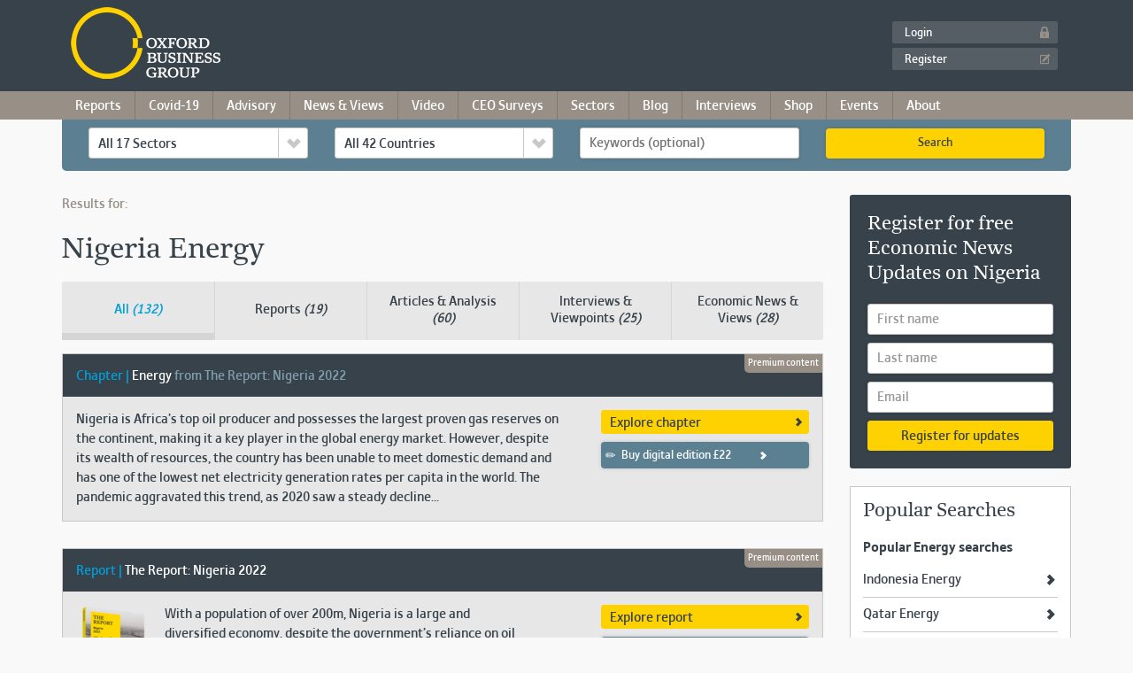

--- FILE ---
content_type: text/html; charset=utf-8
request_url: https://drupal.oxfordbusinessgroup.com/country/nigeria/energy?sort_by=search_api_relevance
body_size: 14813
content:
<!doctype html>
<!--[if lte IE 6]><html class="no-js ie6 ie" lang="en"> <![endif]-->
<!--[if IE 7]>    <html class="no-js ie7 ie" lang="en"> <![endif]-->
<!--[if IE 8]>    <html class="no-js ie8 ie" lang="en"> <![endif]-->
<!--[if gt IE 8]><!--> <html class="no-js" lang="en"> <!--<![endif]-->
<head>
<meta charset="utf-8">
<meta http-equiv="X-UA-Compatible" content="IE=edge">
<meta name="viewport" content="width=device-width, initial-scale=1">
<meta http-equiv="Content-Type" content="text/html; charset=utf-8" />
<link href="/sites/all/themes/obg_bootstrap/assets/img/siteicons/h/apple-icon.png" rel="apple-touch-icon-precomposed" sizes="114x114" />
<link href="/sites/all/themes/obg_bootstrap/assets/img/siteicons/h/apple-icon.png" rel="apple-touch-icon-precomposed" sizes="72x72" />
<link href="/sites/all/themes/obg_bootstrap/assets/img/siteicons/h/apple-icon.png" rel="apple-touch-icon-precomposed" />
<link href="/sites/all/themes/obg_bootstrap/assets/img/siteicons/l/apple-icon.png" rel="shortcut icon" />
<link rel="shortcut icon" href="https://drupal.oxfordbusinessgroup.com/sites/all/themes/obg_bootstrap/favicon.ico" type="image/vnd.microsoft.icon" />
<meta name="description" content="Reports and foreign direct investment research on the Nigeria Energy investment sector." />
<meta name="robots" content="index" />
<meta name="generator" content="Drupal 7 (http://drupal.org)" />
<link rel="canonical" href="https://drupal.oxfordbusinessgroup.com/country/nigeria/energy?sort_by=search_api_relevance" />
<link rel="shortlink" href="https://drupal.oxfordbusinessgroup.com/country/nigeria/energy" />
<meta property="og:site_name" content="Oxford Business Group" />
<meta property="og:type" content="article" />
<meta property="og:url" content="https://drupal.oxfordbusinessgroup.com/search-results" />
<meta property="og:title" content="Myanmar" />
<meta name="robots" content="noodp, noydir">
<meta name="p:domain_verify" content="1083aabbface3aafa229facc4584da34"/>
<title>Nigeria Energy Sector Investment Analysis &amp; Research | Oxford Business Group</title>

<link type="text/css" rel="stylesheet" href="https://drupal.oxfordbusinessgroup.com/sites/default/files/css/css_lQaZfjVpwP_oGNqdtWCSpJT1EMqXdMiU84ekLLxQnc4.css" media="all" />
<style>@font-face{font-family:'drop';src:local(Arial),local(Droid);}
.ajax-progress div.throbber{font-family:drop !important;line-height:90px;text-indent:50px;word-spacing:30px;letter-spacing:50px;font-size:50px;font-weight:300;color:#3182c5;background-color:#000000;}
</style>
<link type="text/css" rel="stylesheet" href="https://drupal.oxfordbusinessgroup.com/sites/default/files/css/css_TU6EgXxd00bk9Sw-pJCArrJYsHtmE-2aABU5tID3H4s.css" media="all" />
<link type="text/css" rel="stylesheet" href="https://drupal.oxfordbusinessgroup.com/sites/default/files/css/css_zH3xOHco4YANVaeyxPL7SCzOwWIpGBbKXR1KKyw2rYI.css" media="all" />
<link type="text/css" rel="stylesheet" href="https://drupal.oxfordbusinessgroup.com/sites/default/files/css/css_uInRtY9OEtwPIiVX8BkHYRu9x1nPZHJ9BBPx8sv6Sw8.css" media="all" />
<link type="text/css" rel="stylesheet" href="https://maxcdn.bootstrapcdn.com/bootstrap/3.3.7/css/bootstrap.min.css" media="all" />
<link type="text/css" rel="stylesheet" href="https://drupal.oxfordbusinessgroup.com/sites/default/files/css/css_qD2p1r-v1NA8D3ZM8HULi0ySzGl-kQ_5Yqi6dNxy160.css" media="all" />
<script src="https://drupal.oxfordbusinessgroup.com/sites/default/files/js/js_RP1eS0xP4ntJok7SoxxhO-g6-bxry7aoo5bjOS_51LM.js"></script>

<!-- Google AdSense -->
<script data-ad-client="ca-pub-6861999465264479" async src="https://pagead2.googlesyndication.com/pagead/js/adsbygoogle.js"></script>
<script async src="https://pagead2.googlesyndication.com/pagead/js/adsbygoogle.js?client=ca-pub-7261392688471239"crossorigin="anonymous"></script>



</head>

<body class="html not-front not-logged-in no-sidebars page-search-results">
    <!-- start header -->
<header class="l-header">
  <div class="container">
  <div class="navbar-header">
      <button type="button" type="button" id="burger-menu" class="navbar-toggle collapsed" data-toggle="collapse" data-target="#right-menu" aria-expanded="false" aria-controls="navbar">
        <span class="sr-only">Toggle navigation</span>
        <span class="icon-bar"></span>
        <span class="icon-bar"></span>
        <span class="icon-bar"></span>
      </button>
      <h2 class="logo">
        <a href="/" title="Home">Oxford Business Group</a>
      </h2>
    </div>
    <div id="right-menu" class="navbar-collapse collapse" aria-expanded="false" >
      <!-- start mobile primary navigation -->
              <div class="visible-xs-block visible-sm-block visible-md-block">
        <ul id="mobile-menu" class="nav navbar-nav"><li class="first expanded "><a href="/country-reports" class="dropdown-toggle" data-toggle="dropdown">Country Reports <span class="caret"></span></a><ul class="dropdown-menu"><li class="first leaf"><a href="/country-reports">Browse Country Reports</a></li>
<li class="expanded dropdown dropdown-submenu"><a href="/package/africa" class="dropdown-toggle" data-toggle="dropdown">Africa <span class="caret"></span></a><ul class="dropdown-menu"><li class="first leaf"><a href="/package/africa">Browse Africa</a></li>
<li class="leaf"><a href="/algeria-2018">Algeria</a></li>
<li class="leaf"><a href="/cote-divoire-2022">Côte d&#039;Ivoire</a></li>
<li class="leaf"><a href="/djibouti-2018">Djibouti</a></li>
<li class="leaf"><a href="/egypt-2022">Egypt</a></li>
<li class="leaf"><a href="/gabon-2016">Gabon</a></li>
<li class="leaf"><a href="/ghana-2022">Ghana</a></li>
<li class="leaf"><a href="/kenya-2018">Kenya</a></li>
<li class="leaf"><a href="/morocco-2020">Morocco</a></li>
<li class="leaf"><a href="/nigeria-2022">Nigeria</a></li>
<li class="leaf"><a href="/senegal-2020">Senegal</a></li>
<li class="leaf"><a href="/tanzania-2018">Tanzania</a></li>
<li class="last leaf"><a href="/tunisia-2019-0">Tunisia</a></li>
</ul></li>
<li class="expanded dropdown dropdown-submenu"><a href="/package/asia" class="dropdown-toggle" data-toggle="dropdown">Asia <span class="caret"></span></a><ul class="dropdown-menu"><li class="first leaf"><a href="/package/asia">Browse Asia</a></li>
<li class="leaf"><a href="/indonesia-2019">Indonesia</a></li>
<li class="leaf"><a href="/malaysia-2016">Malaysia</a></li>
<li class="leaf"><a href="/myanmar-2020">Myanmar</a></li>
<li class="leaf"><a href="/papua-new-guinea-2020">Papua New Guinea</a></li>
<li class="leaf"><a href="/philippines-2021">Philippines</a></li>
<li class="leaf"><a href="/sri-lanka-2019">Sri Lanka</a></li>
<li class="last leaf"><a href="/thailand-2018">Thailand</a></li>
</ul></li>
<li class="expanded dropdown dropdown-submenu"><a href="/package/americas" class="dropdown-toggle" data-toggle="dropdown">The Americas <span class="caret"></span></a><ul class="dropdown-menu"><li class="first leaf"><a href="/package/americas">Browse The Americas</a></li>
<li class="leaf"><a href="/argentina-2018">Argentina</a></li>
<li class="leaf"><a href="/colombia-2019">Colombia</a></li>
<li class="leaf"><a href="/mexico-2019">Mexico</a></li>
<li class="leaf"><a href="/peru-2019">Peru</a></li>
<li class="last leaf"><a href="/trinidad-tobago-2020">Trinidad &amp; Tobago</a></li>
</ul></li>
<li class="last expanded dropdown dropdown-submenu"><a href="/package/middle-east" class="dropdown-toggle" data-toggle="dropdown">The Middle East <span class="caret"></span></a><ul class="dropdown-menu"><li class="first leaf"><a href="/package/middle-east">Browse The Middle East</a></li>
<li class="leaf"><a href="/bahrain-2022">Bahrain</a></li>
<li class="leaf"><a href="/jordan-2018">Jordan</a></li>
<li class="leaf"><a href="/kuwait-2022">Kuwait</a></li>
<li class="leaf"><a href="/oman-2020">Oman</a></li>
<li class="leaf"><a href="/qatar-2022">Qatar</a></li>
<li class="leaf"><a href="/saudi-arabia-2022">Saudi Arabia</a></li>
<li class="leaf"><a href="/uae-abu-dhabi-2020">UAE: Abu Dhabi</a></li>
<li class="leaf"><a href="/uae-dubai-2019">UAE: Dubai</a></li>
<li class="last leaf"><a href="/uae-sharjah-2021">UAE: Sharjah</a></li>
</ul></li>
</ul></li>
<li class="leaf"><a href="https://oxfordbusinessgroup.com/covid-19-economic-impact-assessments">Covid-19 News</a></li>
<li class="expanded "><a href="/economic-news-views" class="dropdown-toggle" data-toggle="dropdown">News & Views <span class="caret"></span></a><ul class="dropdown-menu"><li class="first leaf"><a href="/economic-news-views">Browse News &amp; Views</a></li>
<li class="expanded dropdown dropdown-submenu"><a href="/economic-news-updates?country=54009" class="dropdown-toggle" data-toggle="dropdown">Africa <span class="caret"></span></a><ul class="dropdown-menu"><li class="first leaf"><a href="/economic-news-updates?country=54009">Browse Africa</a></li>
<li class="leaf"><a href="/economic-news-updates?country=54010">Algeria</a></li>
<li class="leaf"><a href="/economic-news-updates?country=54018">Côte d&#039;Ivoire</a></li>
<li class="leaf"><a href="/economic-news-updates?country=71282">Djibouti</a></li>
<li class="leaf"><a href="/economic-news-updates?country=54027">Egypt</a></li>
<li class="leaf"><a href="/economic-news-updates?country=54031">Gabon</a></li>
<li class="leaf"><a href="/economic-news-updates?country=54035">Ghana</a></li>
<li class="leaf"><a href="/economic-news-updates?country=54038">Kenya</a></li>
<li class="leaf"><a href="/economic-news-updates?country=54044">Morocco</a></li>
<li class="leaf"><a href="/economic-news-updates?country=54047">Nigeria</a></li>
<li class="last leaf"><a href="/economic-news-updates?country=54056">Tunisia</a></li>
</ul></li>
<li class="expanded dropdown dropdown-submenu"><a href="/economic-news-updates?country=54059" class="dropdown-toggle" data-toggle="dropdown">Asia <span class="caret"></span></a><ul class="dropdown-menu"><li class="first leaf"><a href="/economic-news-updates?country=54059">Browse Asia</a></li>
<li class="leaf"><a href="/economic-news-updates?country=54023">Indonesia</a></li>
<li class="leaf"><a href="/economic-news-updates?country=54028">Malaysia</a></li>
<li class="leaf"><a href="/economic-news-updates?country=54036">Myanmar</a></li>
<li class="leaf"><a href="/economic-news-updates?country=54039">Papua New Guinea</a></li>
<li class="leaf"><a href="/economic-news-updates?country=54042">Philippines</a></li>
<li class="leaf"><a href="/economic-news-updates?country=57588">Sri Lanka</a></li>
<li class="last leaf"><a href="/economic-news-updates?country=54054&amp;sector=All">Thailand</a></li>
</ul></li>
<li class="expanded dropdown dropdown-submenu"><a href="/economic-news-updates?country=54058" class="dropdown-toggle" data-toggle="dropdown">The Americas <span class="caret"></span></a><ul class="dropdown-menu"><li class="first leaf"><a href="/economic-news-updates?country=54058">Browse The Americas</a></li>
<li class="leaf"><a href="/economic-news-updates?country=54017">Colombia</a></li>
<li class="leaf"><a href="/economic-news-updates?country=74071&amp;sector=All">Argentina</a></li>
<li class="leaf"><a href="/economic-news-updates?country=54025">Mexico</a></li>
<li class="leaf"><a href="/economic-news-updates?country=54034">Peru</a></li>
<li class="last leaf"><a href="/economic-news-updates?country=57208">Trinidad &amp; Tobago</a></li>
</ul></li>
<li class="last expanded dropdown dropdown-submenu"><a href="/economic-news-updates?country=54062" class="dropdown-toggle" data-toggle="dropdown">The Middle East <span class="caret"></span></a><ul class="dropdown-menu"><li class="first leaf"><a href="/economic-news-updates?country=54062">Browse The Middle East</a></li>
<li class="leaf"><a href="/economic-news-updates?country=54012">Bahrain</a></li>
<li class="leaf"><a href="/economic-news-updates?country=54024">Kuwait</a></li>
<li class="leaf"><a href="/economic-news-updates?country=54029">Oman</a></li>
<li class="leaf"><a href="/economic-news-updates?country=54037">Qatar</a></li>
<li class="leaf"><a href="/economic-news-updates?country=54040">Saudi Arabia</a></li>
<li class="leaf"><a href="/economic-news-updates?country=54046">UAE: Abu Dhabi</a></li>
<li class="leaf"><a href="/economic-news-updates?country=54052">UAE: Dubai</a></li>
<li class="last leaf"><a href="/economic-news-updates?country=54057">UAE: Sharjah</a></li>
</ul></li>
</ul></li>
<li class="expanded "><a href="/global-platform" class="dropdown-toggle" data-toggle="dropdown">Video <span class="caret"></span></a><ul class="dropdown-menu"><li class="first leaf"><a href="/global-platform">Browse Video</a></li>
<li class="leaf"><a href="/global-platform/Africa">Africa</a></li>
<li class="leaf"><a href="/global-platform/Asia">Asia</a></li>
<li class="leaf"><a href="/global-platform/Latin-America">Latin America</a></li>
<li class="last leaf"><a href="/global-platform/Middle-East">Middle East</a></li>
</ul></li>
<li class="leaf"><a href="https://oxfordbusinessgroup.com/obg-ceo-survey">CEO Surveys</a></li>
<li class="expanded "><a href="/sectors" class="dropdown-toggle" data-toggle="dropdown">Sectors <span class="caret"></span></a><ul class="dropdown-menu"><li class="first leaf"><a href="/sectors">Browse Sectors</a></li>
<li class="leaf"><a href="/sectors/agriculture">Agriculture</a></li>
<li class="leaf"><a href="/sectors/construction">Construction</a></li>
<li class="leaf"><a href="/sectors/economy">Economy</a></li>
<li class="leaf"><a href="/sectors/education">Education</a></li>
<li class="leaf"><a href="/sectors/energy">Energy</a></li>
<li class="leaf"><a href="/sectors/environment">Environment</a></li>
<li class="leaf"><a href="/sectors/financial-services">Financial Services</a></li>
<li class="leaf"><a href="/sectors/health">Health</a></li>
<li class="leaf"><a href="/sectors/ict">ICT</a></li>
<li class="leaf"><a href="/sectors/industry">Industry</a></li>
<li class="leaf"><a href="/sectors/legal-framework">Legal Framework</a></li>
<li class="leaf"><a href="/sectors/media-advertising">Media &amp; Advertising</a></li>
<li class="leaf"><a href="/sectors/real-estate">Real Estate</a></li>
<li class="leaf"><a href="/sectors/retail">Retail</a></li>
<li class="leaf"><a href="/sectors/tax">Tax</a></li>
<li class="leaf"><a href="/sectors/tourism">Tourism</a></li>
<li class="last leaf"><a href="/sectors/transport">Transport</a></li>
</ul></li>
<li class="expanded "><a href="/blog" class="dropdown-toggle" data-toggle="dropdown">Blog <span class="caret"></span></a><ul class="dropdown-menu"><li class="first leaf"><a href="/blog">Browse Blog</a></li>
<li class="expanded dropdown dropdown-submenu"><a href="/research-led-business-intelligence" class="dropdown-toggle" data-toggle="dropdown">Authors <span class="caret"></span></a><ul class="dropdown-menu"><li class="first leaf"><a href="https://oxfordbusinessgroup.com/blog/author/bernardo-bruzzone">Bernardo Bruzzone</a></li>
<li class="leaf"><a href="https://oxfordbusinessgroup.com/blog/author/harry-van-schaick">Harry van Schaick</a></li>
<li class="leaf"><a href="https://oxfordbusinessgroup.com/blog/author/jade-currie">Jade Currie</a></li>
<li class="leaf"><a href="/blog/author/oliver-cornock">Oliver Cornock</a></li>
<li class="last leaf"><a href="/blog/author/patrick-cooke">Patrick Cooke</a></li>
</ul></li>
<li class="last expanded dropdown dropdown-submenu"><a href="/node" class="dropdown-toggle" data-toggle="dropdown">Categories <span class="caret"></span></a><ul class="dropdown-menu"><li class="first leaf"><a href="/blog/category/focus-reports">Consultancy Reports</a></li>
<li class="leaf"><a href="/blog/category/economic-roundups">Economic Roundups</a></li>
<li class="leaf"><a href="/blog/category/economic-snapshots">Economic Snapshots</a></li>
<li class="leaf"><a href="/blog/category/global-perspective">Global Perspective</a></li>
<li class="leaf"><a href="/blog/category/roundtables">Roundtables</a></li>
<li class="last leaf"><a href="/blog/category/video">Video</a></li>
</ul></li>
</ul></li>
<li class="leaf"><a href="/interviews-viewpoints">Interviews</a></li>
<li class="expanded "><a href="/purchase-obg-publications" class="dropdown-toggle" data-toggle="dropdown">Shop <span class="caret"></span></a><ul class="dropdown-menu"><li class="first leaf"><a href="/purchase-obg-publications">Browse Reports</a></li>
<li class="last leaf"><a href="/subscriptions">Subscribe</a></li>
</ul></li>
<li class="leaf"><a href="/events">Events</a></li>
<li class="leaf"><a href="/advisory">Advisory</a></li>
<li class="last expanded "><a href="/about" class="dropdown-toggle" data-toggle="dropdown">About <span class="caret"></span></a><ul class="dropdown-menu"><li class="first leaf"><a href="/careers">Careers</a></li>
<li class="leaf"><a href="/about">About OBG</a></li>
<li class="leaf"><a href="/academic-programme">Universities</a></li>
<li class="leaf"><a href="/oxford-business-group-faqs">FAQs</a></li>
<li class="leaf"><a href="/obg/contact-us">Contact</a></li>
<li class="last leaf"><a href="/guide-top-emerging-markets-2021">Emerging Markets Guide</a></li>
</ul></li>
</ul>        </div>
        
      <!-- end mobile primary navigation -->
      <div class="user-account">
                          <ul class="nav navbar-nav navbar-right">
            <li><a href="/user/login" class="login" title="Login">Login</a></li>
            <li><a href="/user/register" class="register" title="Register">Register</a></li>
          </ul>
              </div>
    </div>
  </div>
</header>
<!-- end header -->

<!-- start primary navigation -->
  <nav class="hidden-xs hidden-sm hidden-md l-navigation" role="navigation">
    <div class="container navigation">
      <!-- block.tpl.php -->
<ul class="menu"><li class="first expanded "><a href="/country-reports">Reports <span class="caret"></span></a><ul class="menu"><li class="first expanded dropdown-submenu"><a href="/package/africa">Africa</a><ul class="menu"><li class="first leaf"><a href="/algeria-2018">Algeria</a></li>
<li class="leaf"><a href="https://oxfordbusinessgroup.com/news/focus-report-how-benin-attracting-investment-through-industrial-transformation">Benin</a></li>
<li class="leaf"><a href="https://oxfordbusinessgroup.com/news/focus-report-botswana-economic-transformation-agenda">Botswana</a></li>
<li class="leaf"><a href="/cote-divoire-2022">Côte d&#039;Ivoire</a></li>
<li class="leaf"><a href="/djibouti-2018">Djibouti</a></li>
<li class="leaf"><a href="/egypt-2022">Egypt</a></li>
<li class="leaf"><a href="/gabon-2016">Gabon</a></li>
<li class="leaf"><a href="/ghana-2022">Ghana</a></li>
<li class="leaf"><a href="/kenya-2018">Kenya</a></li>
<li class="leaf"><a href="https://oxfordbusinessgroup.com/news/focus-report-misurata-free-zone-position-itself-gateway-africa">Libya</a></li>
<li class="leaf"><a href="https://oxfordbusinessgroup.com/news/report-mauritania-s-strategies-attract-foreign-investment?sector=all&amp;country=all&amp;keywords=mauritania">Mauritania</a></li>
<li class="leaf"><a href="/morocco-2020">Morocco</a></li>
<li class="leaf"><a href="https://oxfordbusinessgroup.com/news/focus-report-investment-opportunities-morocco-dakhla-region">Morocco: Dakhla</a></li>
<li class="leaf nav-latin-america"><a href="https://oxfordbusinessgroup.com/news/focus-report-opportunities-value-addition-souss-massa">Morocco: Souss Massa</a></li>
<li class="leaf"><a href="/nigeria-2022">Nigeria</a></li>
<li class="leaf"><a href="https://oxfordbusinessgroup.com/blog/souhir-mzali/focus-reports/report-kaduna-2020">Nigeria: Kaduna</a></li>
<li class="leaf"><a href="/senegal-2020">Senegal</a></li>
<li class="leaf"><a href="/tanzania-2018">Tanzania</a></li>
<li class="leaf"><a href="/tunisia-2019-0">Tunisia</a></li>
<li class="leaf"><a href="https://oxfordbusinessgroup.com/news/report-how-can-west-africa-boost-its-textile-and-garment-industry-sustainable-way">West Africa</a></li>
<li class="leaf"><a href="https://oxfordbusinessgroup.com/news/focus-report-how-are-grc-trends-evolving-west-and-central-africa">West and Central Africa</a></li>
<li class="last leaf"><a href="https://oxfordbusinessgroup.com/news/focus-report-opportunities-and-challenges-zimbabwe-sugar-industry">Zimbabwe</a></li>
</ul></li>
<li class="expanded dropdown-submenu"><a href="/package/asia">Asia</a><ul class="menu"><li class="first leaf"><a href="/indonesia-2020">Indonesia</a></li>
<li class="leaf"><a href="/malaysia-2021">Malaysia</a></li>
<li class="leaf"><a href="/myanmar-2020">Myanmar</a></li>
<li class="leaf"><a href="/papua-new-guinea-2020">Papua New Guinea</a></li>
<li class="leaf"><a href="/philippines-2021">Philippines</a></li>
<li class="leaf"><a href="/sri-lanka-2019">Sri Lanka</a></li>
<li class="last leaf"><a href="/thailand-2018">Thailand</a></li>
</ul></li>
<li class="expanded dropdown-submenu"><a href="/package/americas">The Americas</a><ul class="menu"><li class="first leaf"><a href="/argentina-2018">Argentina</a></li>
<li class="leaf"><a href="/colombia-2019">Colombia</a></li>
<li class="leaf"><a href="/blog/harry-van-schaick/focus-reports/guyana-economic-analysis-2020">Guyana</a></li>
<li class="leaf"><a href="/mexico-2019">Mexico</a></li>
<li class="leaf"><a href="/peru-2019">Peru</a></li>
<li class="leaf"><a href="https://oxfordbusinessgroup.com/news/report-how-has-public-private-collaboration-boost-digital-cash-transformation-bahamas">The Bahamas</a></li>
<li class="last leaf nav-latin-america"><a href="/trinidad-tobago-2020">Trinidad &amp; Tobago</a></li>
</ul></li>
<li class="expanded dropdown-submenu"><a href="/package/middle-east">The Middle East</a><ul class="menu"><li class="first leaf"><a href="/bahrain-2022">Bahrain</a></li>
<li class="leaf"><a href="/jordan-2018">Jordan</a></li>
<li class="leaf"><a href="/kuwait-2022">Kuwait</a></li>
<li class="leaf"><a href="/oman-2020">Oman</a></li>
<li class="leaf"><a href="/qatar-2022">Qatar</a></li>
<li class="leaf"><a href="/saudi-arabia-2022">Saudi Arabia</a></li>
<li class="leaf"><a href="/blog/billy-fitzherbert/focus-reports/medina-economic-analysis-2020">KSA: Medina</a></li>
<li class="leaf"><a href="/uae-abu-dhabi-2020">UAE: Abu Dhabi</a></li>
<li class="leaf"><a href="/uae-dubai-2020">UAE: Dubai</a></li>
<li class="last leaf"><a href="/uae-sharjah-2021">UAE: Sharjah</a></li>
</ul></li>
<li class="last expanded nav-pandemic-response dropdown-submenu"><a href="https://oxfordbusinessgroup.com/blog/category/focus-reports">Special Reports</a><ul class="menu"><li class="first leaf"><a href="https://oxfordbusinessgroup.com/news/focus-report-how-mexico-digital-economy-benefit-north-american-regional-integration">Mexico Digital Economy</a></li>
<li class="leaf"><a href="https://oxfordbusinessgroup.com/news/report-how-has-public-private-collaboration-boost-digital-cash-transformation-bahamas">The Bahamas Covid-19 Recovery</a></li>
<li class="leaf"><a href="https://oxfordbusinessgroup.com/news/report-financial-sector-central-role-tackling-esg-issue">Mexico ESG</a></li>
<li class="leaf"><a href="https://oxfordbusinessgroup.com/news/report-what-factor-are-driving-social-development-saudi-arabia">Saudi Social Development</a></li>
<li class="leaf"><a href="https://oxfordbusinessgroup.com/news/report-how-can-saudi-arabia-finance-sustainable-industrial-development">Saudi Arabia ESG</a></li>
<li class="leaf"><a href="https://oxfordbusinessgroup.com/news/focus-report-misurata-free-zone-position-itself-gateway-africa">Misurata Investment</a></li>
<li class="leaf"><a href="https://oxfordbusinessgroup.com/news/report-future-sustainable-finance-kuwait-banking-sector">Kuwait ESG</a></li>
<li class="leaf"><a href="https://oxfordbusinessgroup.com/news/report-how-qatar-confronting-environmental-and-social-challenge">Qatar ESG</a></li>
<li class="leaf"><a href="https://oxfordbusinessgroup.com/news/focus-report-standout-opportunity-invest-malaysia">Malaysia Investment</a></li>
<li class="leaf"><a href="https://oxfordbusinessgroup.com/news/focus-report-post-pandemic-trend-and-opportunity-africa-stock-exchange">African Stock Exchanges</a></li>
<li class="leaf"><a href="https://oxfordbusinessgroup.com/news/report-road-zero-emission-automotive-industry-middle-east-africa">Green Automotive</a></li>
<li class="leaf"><a href="https://oxfordbusinessgroup.com/news/philippines-and-esg-opportunity-unlock-inclusive-socio-economic-growth">Philippines ESG</a></li>
<li class="leaf"><a href="https://oxfordbusinessgroup.com/news/focus-report-botswana-economic-transformation-agenda">Botswana Economy</a></li>
<li class="leaf"><a href="https://oxfordbusinessgroup.com/news/focus-report-ongoing-effort-strengthen-nigeria-health-sector">Nigeria Health</a></li>
<li class="last leaf"><a href="https://oxfordbusinessgroup.com/news/focus-report-new-city-and-mega-project-are-driving-growth-egypt">Egypt New Cities</a></li>
</ul></li>
</ul></li>
<li class="collapsed"><a href="https://oxfordbusinessgroup.com/covid-19-economic-impact-assessments">Covid-19</a></li>
<li class="leaf"><a href="/advisory">Advisory</a></li>
<li class="expanded "><a href="/economic-news-views">News & Views <span class="caret"></span></a><ul class="menu"><li class="first expanded dropdown-submenu"><a href="/economic-news-updates?country=54009">Africa</a><ul class="menu"><li class="first leaf"><a href="/economic-news-updates?country=54010">Algeria</a></li>
<li class="leaf"><a href="/economic-news-updates?country=54018">Côte d&#039;Ivoire</a></li>
<li class="leaf"><a href="/economic-news-updates?country=71282">Djibouti</a></li>
<li class="leaf"><a href="/economic-news-updates?country=54027">Egypt</a></li>
<li class="leaf"><a href="/economic-news-updates?country=54031">Gabon</a></li>
<li class="leaf"><a href="/economic-news-updates?country=54035">Ghana</a></li>
<li class="leaf"><a href="/economic-news-updates?country=54038">Kenya</a></li>
<li class="leaf"><a href="/economic-news-updates?country=54044">Morocco</a></li>
<li class="leaf"><a href="/economic-news-updates?country=54047">Nigeria</a></li>
<li class="last leaf"><a href="/economic-news-updates?country=54056">Tunisia</a></li>
</ul></li>
<li class="expanded dropdown-submenu"><a href="/economic-news-updates?country=54059">Asia</a><ul class="menu"><li class="first leaf"><a href="/economic-news-updates?country=54023">Indonesia</a></li>
<li class="leaf"><a href="/economic-news-updates?country=54028">Malaysia</a></li>
<li class="leaf"><a href="/economic-news-updates?country=54036">Myanmar</a></li>
<li class="leaf"><a href="/economic-news-updates?country=54039">Papua New Guinea</a></li>
<li class="leaf"><a href="/economic-news-updates?country=54042">Philippines</a></li>
<li class="leaf"><a href="/economic-news-updates?country=57588">Sri Lanka</a></li>
<li class="last leaf"><a href="/economic-news-updates?country=54054&amp;sector=All">Thailand</a></li>
</ul></li>
<li class="expanded dropdown-submenu"><a href="/economic-news-updates?country=54058">The Americas</a><ul class="menu"><li class="first leaf"><a href="/economic-news-updates?country=54017">Colombia</a></li>
<li class="leaf"><a href="/economic-news-updates?country=74071&amp;sector=All">Argentina</a></li>
<li class="leaf"><a href="/economic-news-updates?country=54025">Mexico</a></li>
<li class="leaf"><a href="/economic-news-updates?country=54034">Peru</a></li>
<li class="last leaf"><a href="/economic-news-updates?country=57208">Trinidad &amp; Tobago</a></li>
</ul></li>
<li class="last expanded dropdown-submenu"><a href="/economic-news-updates?country=54062">The Middle East</a><ul class="menu"><li class="first leaf"><a href="/economic-news-updates?country=54012">Bahrain</a></li>
<li class="leaf"><a href="/economic-news-updates?country=54024">Kuwait</a></li>
<li class="leaf"><a href="/economic-news-updates?country=54029">Oman</a></li>
<li class="leaf"><a href="/economic-news-updates?country=54037">Qatar</a></li>
<li class="leaf"><a href="/economic-news-updates?country=54040">Saudi Arabia</a></li>
<li class="leaf"><a href="/economic-news-updates?country=54046">UAE: Abu Dhabi</a></li>
<li class="leaf"><a href="/economic-news-updates?country=54052">UAE: Dubai</a></li>
<li class="last leaf"><a href="/economic-news-updates?country=54057">UAE: Sharjah</a></li>
</ul></li>
</ul></li>
<li class="expanded "><a href="/global-platform">Video <span class="caret"></span></a><ul class="menu"><li class="first leaf"><a href="/global-platform/Africa">Africa</a></li>
<li class="leaf"><a href="/global-platform/Asia">Asia</a></li>
<li class="leaf"><a href="/global-platform/Latin-America">Latin America</a></li>
<li class="last leaf"><a href="/global-platform/Middle-East">Middle East</a></li>
</ul></li>
<li class="leaf"><a href="https://oxfordbusinessgroup.com/obg-ceo-survey">CEO Surveys</a></li>
<li class="expanded "><a href="/sectors">Sectors <span class="caret"></span></a><ul class="menu"><li class="first expanded dropdown-submenu"><span class="hide-item nolink">Col 1</span><ul class="menu"><li class="first leaf"><a href="/sectors/agriculture">Agriculture</a></li>
<li class="leaf"><a href="/sectors/construction">Construction</a></li>
<li class="leaf"><a href="/sectors/economy">Economy</a></li>
<li class="leaf"><a href="/sectors/education">Education</a></li>
<li class="leaf"><a href="/sectors/energy">Energy</a></li>
<li class="last leaf"><a href="/sectors/environment">Environment</a></li>
</ul></li>
<li class="expanded dropdown-submenu"><span class="hide-item nolink">Col 2</span><ul class="menu"><li class="first leaf"><a href="/sectors/financial-services">Financial Services</a></li>
<li class="leaf"><a href="/sectors/health">Health</a></li>
<li class="leaf"><a href="/sectors/ict">ICT</a></li>
<li class="leaf"><a href="/sectors/industry">Industry</a></li>
<li class="leaf"><a href="/sectors/legal-framework">Legal Framework</a></li>
<li class="last leaf"><a href="/sectors/media-advertising">Media &amp; Advertising</a></li>
</ul></li>
<li class="last expanded dropdown-submenu"><span class="hide-item nolink">Col 3</span><ul class="menu"><li class="first leaf"><a href="/sectors/real-estate">Real Estate</a></li>
<li class="leaf"><a href="/sectors/retail">Retail</a></li>
<li class="leaf"><a href="/sectors/tax">Tax</a></li>
<li class="leaf"><a href="/sectors/tourism">Tourism</a></li>
<li class="last leaf"><a href="/sectors/transport">Transport</a></li>
</ul></li>
</ul></li>
<li class="expanded "><a href="/blog">Blog <span class="caret"></span></a><ul class="menu"><li class="first expanded dropdown-submenu"><span class="nolink">Authors</span><ul class="menu"><li class="first leaf"><a href="https://oxfordbusinessgroup.com/blog/author/bernardo-bruzzone">Bernardo Bruzzone</a></li>
<li class="leaf"><a href="https://oxfordbusinessgroup.com/blog/author/harry-van-schaick">Harry van Schaick</a></li>
<li class="leaf"><a href="https://oxfordbusinessgroup.com/blog/author/jade-currie">Jade Currie</a></li>
<li class="leaf"><a href="/blog/author/oliver-cornock">Oliver Cornock</a></li>
<li class="last leaf"><a href="/blog/author/patrick-cooke">Patrick Cooke</a></li>
</ul></li>
<li class="last expanded dropdown-submenu"><span class="nolink">Categories</span><ul class="menu"><li class="first leaf"><a href="/blog/category/economic-roundups">Economic Roundups</a></li>
<li class="leaf"><a href="/blog/category/economic-snapshots">Economic Snapshots</a></li>
<li class="leaf"><a href="/blog/category/focus-reports">Focus Reports</a></li>
<li class="leaf"><a href="/blog/category/global-perspective">Global Perspective</a></li>
<li class="leaf"><a href="https://oxfordbusinessgroup.com/blog/category/podcast">OBG Talks</a></li>
<li class="leaf"><a href="/blog/category/roundtables">Roundtables</a></li>
<li class="last leaf"><a href="/blog/category/video">Video</a></li>
</ul></li>
</ul></li>
<li class="leaf"><a href="/interviews-viewpoints">Interviews</a></li>
<li class="expanded "><a href="/purchase-obg-publications">Shop <span class="caret"></span></a><ul class="menu"><li class="first last expanded dropdown-submenu"><span class="hide-item nolink">Col 1</span><ul class="menu"><li class="first leaf"><a href="/purchase-obg-publications">Browse Reports</a></li>
<li class="last leaf"><a href="/subscriptions">Licence Options</a></li>
</ul></li>
</ul></li>
<li class="leaf"><a href="/events">Events</a></li>
<li class="last expanded "><a href="/about" title="Oxford Business Group delivers tomorrow&#039;s growth markets today.">About <span class="caret"></span></a><ul class="menu"><li class="first last expanded nav-emerging-markets dropdown-submenu"><span class="hide-item nolink">Col 1</span><ul class="menu"><li class="first leaf"><a href="/about">About OBG</a></li>
<li class="collapsed"><a href="/careers">Careers</a></li>
<li class="leaf"><a href="/academic-programme">Universities</a></li>
<li class="leaf"><a href="/oxford-business-group-faqs">FAQs</a></li>
<li class="leaf"><a href="/obg/contact-us">Contact</a></li>
<li class="last leaf nav-emerging-markets"><a href="/guide-top-emerging-markets-2021">Emerging Markets Guide</a></li>
</ul></li>
</ul></li>
</ul>    </div>
  </nav>
<!-- end primary navigation -->

<!-- start search -->
<section class="l-search no-feature">
  <div class="container">

      <div class="search">
                <form method="get" action="/search-results" class="research">
          <div class="hidden-xs col-md-3 col-sm-3">
            <select id="edit-type-select" name="sector" class="form-select">
              <option value="all" selected="selected">
                All 17 Sectors              </option>
              <option value="52384">Agriculture</option><option value="52385">Construction</option><option value="52386">Economy</option><option value="52387">Education</option><option value="52388">Energy</option><option value="52389">Environment</option><option value="52390">Financial Services</option><option value="52391">Health</option><option value="52392">ICT</option><option value="52393">Industry</option><option value="52394">Legal Framework</option><option value="52395">Media & Advertising</option><option value="52397">Real Estate</option><option value="52398">Retail</option><option value="52399">Tax</option><option value="52400">Tourism</option><option value="52401">Transport</option>            </select>
          </div>
          <div class="hidden-xs col-md-3 col-sm-3">
            <div id="list-type-countries" class="chosen-container chosen-container-single">
              <a class="chosen-single">
                <span>
                  All 42 Countries                </span>
                <div>
                  <b></b>
                </div>
              </a>
              <div class="chosen-drop countries">
                <ul class="chosen-results left"><li class="title active-result" data-option-array-index="54009">Africa</li><li class="active-result" data-option-array-index="54010">Algeria</li><li class="active-result" data-option-array-index="76286">Angola</li><li class="active-result" data-option-array-index="76287">Botswana</li><li class="active-result" data-option-array-index="54018">Côte d'Ivoire</li><li class="active-result" data-option-array-index="71282">Djibouti</li><li class="active-result" data-option-array-index="54027">Egypt</li><li class="active-result" data-option-array-index="54031">Gabon</li><li class="active-result" data-option-array-index="54035">Ghana</li><li class="active-result" data-option-array-index="54038">Kenya</li><li class="active-result" data-option-array-index="54044">Morocco</li><li class="active-result" data-option-array-index="54047">Nigeria</li><li class="active-result" data-option-array-index="54053">South Africa</li><li class="active-result" data-option-array-index="73500">Tanzania</li><li class="active-result" data-option-array-index="54056">Tunisia</li></ul><ul class="chosen-results left"><li class="title active-result" data-option-array-index="54059">Asia</li><li class="active-result" data-option-array-index="54013">Brunei Darussalam</li><li class="active-result" data-option-array-index="54023">Indonesia</li><li class="active-result" data-option-array-index="54028">Malaysia</li><li class="active-result" data-option-array-index="54033">Mongolia</li><li class="active-result" data-option-array-index="54036">Myanmar</li><li class="active-result" data-option-array-index="54039">Papua New Guinea</li><li class="active-result" data-option-array-index="54042">Philippines</li><li class="active-result" data-option-array-index="54048">Sarawak</li><li class="active-result" data-option-array-index="57588">Sri Lanka</li><li class="active-result" data-option-array-index="54054">Thailand</li><li class="active-result" data-option-array-index="58528">Vietnam</li></ul><ul class="chosen-results left"><li class="title active-result" data-option-array-index="54058">The Americas</li><li class="active-result" data-option-array-index="74071">Argentina</li><li class="active-result" data-option-array-index="54017">Colombia</li><li class="active-result" data-option-array-index="54025">Mexico</li><li class="active-result" data-option-array-index="54030">Panama</li><li class="active-result" data-option-array-index="54034">Peru</li><li class="active-result" data-option-array-index="57208">Trinidad & Tobago</li></ul><ul class="chosen-results left"><li class="title active-result" data-option-array-index="54062">The Middle East</li><li class="active-result" data-option-array-index="54012">Bahrain</li><li class="active-result" data-option-array-index="54020">Jordan</li><li class="active-result" data-option-array-index="54024">Kuwait</li><li class="active-result" data-option-array-index="54029">Oman</li><li class="active-result" data-option-array-index="54037">Qatar</li><li class="active-result" data-option-array-index="54040">Saudi Arabia</li><li class="active-result" data-option-array-index="54016">Turkey</li><li class="active-result" data-option-array-index="54046">UAE: Abu Dhabi</li><li class="active-result" data-option-array-index="54052">UAE: Dubai</li><li class="active-result" data-option-array-index="54055">UAE: Ras Al Khaimah</li><li class="active-result" data-option-array-index="54057">UAE: Sharjah</li>              </div>
            </div>
          </div>
          <select id="edit-type-countries" name="country" class="form-select">
            <option value="all" selected="selected">
              All 42 Countries            </option>
              <optgroup label="Africa"><option value="54009">Africa</option><option value="54010">Algeria</option><option value="76286">Angola</option><option value="76287">Botswana</option><option value="54018">Côte d'Ivoire</option><option value="71282">Djibouti</option><option value="54027">Egypt</option><option value="54031">Gabon</option><option value="54035">Ghana</option><option value="54038">Kenya</option><option value="54044">Morocco</option><option value="54047">Nigeria</option><option value="54053">South Africa</option><option value="73500">Tanzania</option><option value="54056">Tunisia</option></optgroup><optgroup label="Asia"><option value="54059">Asia</option><option value="54013">Brunei Darussalam</option><option value="54023">Indonesia</option><option value="54028">Malaysia</option><option value="54033">Mongolia</option><option value="54036">Myanmar</option><option value="54039">Papua New Guinea</option><option value="54042">Philippines</option><option value="54048">Sarawak</option><option value="57588">Sri Lanka</option><option value="54054">Thailand</option><option value="58528">Vietnam</option></optgroup><optgroup label="The Americas"><option value="54058">The Americas</option><option value="74071">Argentina</option><option value="54017">Colombia</option><option value="54025">Mexico</option><option value="54030">Panama</option><option value="54034">Peru</option><option value="57208">Trinidad & Tobago</option></optgroup><optgroup label="The Middle East"><option value="54062">The Middle East</option><option value="54012">Bahrain</option><option value="54020">Jordan</option><option value="54024">Kuwait</option><option value="54029">Oman</option><option value="54037">Qatar</option><option value="54040">Saudi Arabia</option><option value="54016">Turkey</option><option value="54046">UAE: Abu Dhabi</option><option value="54052">UAE: Dubai</option><option value="54055">UAE: Ras Al Khaimah</option><option value="54057">UAE: Sharjah</option></optgroup>          </select>
          <div class="col-md-3 col-sm-3 col-xs-10">
            <input type="text" name="keywords" value="" placeholder="Keywords (optional)">
          </div>
          <div class="col-md-3 col-sm-3 col-xs-2">
            <button type="submit" class="btn">Search</button>
          </div>
        </form>
      </div>
  </div>
</section>
<!-- end search -->


<div class="clearfix">


<!-- start maincontent -->
<section class="l-maincontent aside-narrow">
  <div class="container">

    <section class="content has-aside">

      <section class="hgroup">
                      </section>

      
              <label for="search_title">Results for:</label>
        <h1 id="search_title">Nigeria Energy</h1>      
      <div class="maincontent-content-section tagged-filter obg-block-817 obg-block-obg_search-search_filters">
  
  
  <ul><li><a href="/search-results?sector=52388&amp;country=54047&amp;keywords=" class="active" >
                <span>All <em>(132)</em></span>
              </a></li><li><a href="/search-results?sector=52388&amp;country=54047&amp;keywords=&amp;type=reports">
                    <span>Reports <em>(19)</em></span>
                  </a></li><li><a href="/search-results?sector=52388&amp;country=54047&amp;keywords=&amp;type=articles">
                     <span>Articles &amp; Analysis <em>(60)</em></span>
                   </a></li><li><a href="/search-results?sector=52388&amp;country=54047&amp;keywords=&amp;type=interviews">
                     <span>Interviews &amp; Viewpoints <em>(25)</em></span>
                   </a></li><li><a href="/search-results?sector=52388&amp;country=54047&amp;keywords=&amp;type=economic">
                     <span>Economic News & Views <em>(28)</em></span>
                   </a></li></ul></div>

      <div class="clearfix view view-search-results-blocks view-id-search_results_blocks view-display-id-block_3 view-dom-id-da8d459e318a75e054b2cc539940c953">
        
  
  
      <div class="view-content feature">
        <div class="list-row-leader">
    
<style>
.a2amobile {
  display: none;
}

@media only screen and (max-width: 768px) {
  .a2amobile {
    display: block;
  }
}
</style>

	<!-- Sector, search results and library listing -->
  <div class="search-result full_content">

    <div class="header premium">
      <h2 class="title">
      <a rel="nofollow" href="/nigeria-2022/energy">Chapter |</a> <a href="/nigeria-2022/energy" class="white">Energy</a>  <span class="altblue">from The Report: Nigeria 2022</span>      </h2>
          </div>

    <div class="content">

      
      <div class="no-img product-display chapter">
        <p>Nigeria is Africa’s top oil producer and possesses the largest proven gas reserves on the continent, making it a key player in the global energy market. However, despite its wealth of resources, the country has been unable to meet domestic demand and has one of the lowest net electricity generation rates per capita in the world. The pandemic aggravated this trend, as 2020 saw a steady decline...</p>      </div>

      
      <div class="btn btn-default btn-arrow-right btn-top-right btn-fixed
             long">
        <a href="/nigeria-2022/energy">Explore chapter</a>
      </div>

      <div class="view view-buy-buttons view-id-buy_buttons view-display-id-block view-dom-id-31d21c99ea0df45e6e3f9573bd2ea9f6">
        
  
  
      <div class="view-content">
        <div class="views-row views-row-1 pull-right">
      
          <form class="commerce-add-to-cart commerce-cart-add-to-cart-form-57823 product-listing" action="/country/nigeria/energy?sort_by=search_api_relevance" method="post" id="commerce-cart-add-to-cart-form-57823" accept-charset="UTF-8"><div><input type="hidden" name="product_id" value="57823" />
<input type="hidden" name="form_build_id" value="form-rLYNVobF4Gl_bKOtZm2oDK-1B4xJ2xEgK-LL9A46-kE" />
<input type="hidden" name="form_id" value="commerce_cart_add_to_cart_form_57823" />
<div id="edit-line-item-fields" class="form-wrapper form-group"></div><input type="hidden" name="quantity" value="1" />
<button class="btn btn-digital btn-arrow-right btn-default form-submit icon-before" type="submit" id="edit-submit" name="op" value="Buy digital edition £22"><span class="icon glyphicon glyphicon-pencil" aria-hidden="true"></span>
 Buy digital edition £22</button>
</div></form>    </div>
    </div>
  
  
  
  
  
  
</div><div class="view view-buy-buttons view-id-buy_buttons view-display-id-block_1 view-dom-id-284c37f3909056dea0cab7bbc23e76ce">
        
  
  
  
  
  
  
  
  
</div>
      

      <div class="clearfix"></div>

    </div>
  </div>
  </div>
    </div>
  
  
  
  
  
  
</div><div class="clearfix view view-search-results-blocks view-id-search_results_blocks view-display-id-block_4 view-dom-id-510f50a2c6f56e97993a258ff8f72683">
        
  
  
      <div class="view-content feature">
        <div class="list-row-leader">
    
<style>
.a2amobile {
  display: none;
}

@media only screen and (max-width: 768px) {
  .a2amobile {
    display: block;
  }
}
</style>

	<!-- Sector, search results and library listing -->
  <div class="search-result report">

    <div class="header premium">
      <h2 class="title">
      <a rel="nofollow" href="/nigeria-2022">Report |</a> <a href="/nigeria-2022" class="white">The Report: Nigeria 2022</a>       </h2>
          </div>

    <div class="content">

            <div class="pull-left report ">
        <a href="/nigeria-2022">
          <img class="img-responsive" src="https://drupal.oxfordbusinessgroup.com/sites/default/files/styles/report_cover_small/public/images/product/report/NG22%203d%20cover_small.png?itok=7f3p5r3W" alt="Cover of The Report: Nigeria 2022" title="The Report: Nigeria 2022" />        </a>
      </div>
      
      <div class="img product-display report">
        <p>With a population of over 200m, Nigeria is a large and diversified economy, despite the government’s reliance on oil and gas revenue. While the Covid-19 pandemic and subsequent oil price crash caused a contraction in economic growth in 2020, it also led to rapid digitalisation across commerce, education and communication. This shift is expected to put Nigeria in a favourable position for recovery in the medium term.</p>
      </div>

      
      <div class="btn btn-default btn-arrow-right btn-top-right btn-fixed
             long">
        <a href="/nigeria-2022">Explore report</a>
      </div>

      <div class="view view-buy-buttons view-id-buy_buttons view-display-id-block_1 view-dom-id-666b6c31f1ecfc0dbaf316e360046142">
        
  
  
      <div class="view-content">
        <div class="views-row views-row-1 pull-right">
      
          <form class="commerce-add-to-cart commerce-cart-add-to-cart-form-57818 product-listing" action="/country/nigeria/energy?sort_by=search_api_relevance" method="post" id="commerce-cart-add-to-cart-form-57818" accept-charset="UTF-8"><div><input type="hidden" name="product_id" value="57818" />
<input type="hidden" name="form_build_id" value="form-5XTe-zv6ej4AAEAgq1BzBro1LmZJTAvAq3_gJWxTxEY" />
<input type="hidden" name="form_id" value="commerce_cart_add_to_cart_form_57818" />
<div id="edit-line-item-fields--2" class="form-wrapper form-group"></div><input type="hidden" name="quantity" value="1" />
<button class="btn btn-digital btn-arrow-right btn-default form-submit icon-before" type="submit" id="edit-submit--2" name="op" value="Buy digital edition £150"><span class="icon glyphicon glyphicon-pencil" aria-hidden="true"></span>
 Buy digital edition £150</button>
</div></form>    
          <form class="commerce-add-to-cart commerce-cart-add-to-cart-form-57819 product-listing" action="/country/nigeria/energy?sort_by=search_api_relevance" method="post" id="commerce-cart-add-to-cart-form-57819" accept-charset="UTF-8"><div><input type="hidden" name="product_id" value="57819" />
<input type="hidden" name="form_build_id" value="form-DkYWPPvCoxBQR7-00HPm7pCC3RuElvzi30x9t4n2oSA" />
<input type="hidden" name="form_id" value="commerce_cart_add_to_cart_form_57819" />
<div id="edit-line-item-fields--3" class="form-wrapper form-group"></div><input type="hidden" name="quantity" value="1" />
<button class="btn btn-printed btn-arrow-right btn-default form-submit icon-before" type="submit" id="edit-submit--3" name="op" value="Buy printed edition £175"><span class="icon glyphicon glyphicon-pencil" aria-hidden="true"></span>
 Buy printed edition £175</button>
</div></form>    </div>
    </div>
  
  
  
  
  
  
</div>
      

      <div class="clearfix"></div>

    </div>
  </div>
  </div>
    </div>
  
  
  
  
  
  
</div>
      <div class="clearfix view view-search-results view-id-search_results view-display-id-block_1 view-dom-id-a19ec5134a805ee0e1da2630c7654e1c">
            <div class="view-header spacing">
      Displaying 1 - 6 of 131    </div>
  
  
  
      <div class="view-content">
        <div class="views-row views-row-1 list-row-leader">
    
<style>
.a2amobile {
  display: none;
}

@media only screen and (max-width: 768px) {
  .a2amobile {
    display: block;
  }
}
</style>

	<!-- Sector, search results and library listing -->
  <div class="search-result full_content">

    <div class="header premium">
      <h2 class="title">
      <a rel="nofollow" href="/overview/new-priorities-attention-turns-crude-oil-operations-developing-country%E2%80%99s-refining-and-natural-gas">Articles & Analysis |</a> <a href="/overview/new-priorities-attention-turns-crude-oil-operations-developing-country%E2%80%99s-refining-and-natural-gas" class="white">Nigeria’s energy sector pivots to refining and natural gas</a>  <span class="altblue">from The Report: Nigeria 2022</span>      </h2>
          </div>

    <div class="content">

      
      <div class="no-img not-product-display">
        <p class="obg_para"> </p>&#13;
&#13;
<p class="obg_para">Nigeria is Africa’s top oil producer and possesses the largest proven gas reserves on the continent, making it a key player in the global energy market. However, despite its wealth of resources, the country is unable to meet domestic demand and has one of the lowest net electricity generation rates per capita in the world. The nationwide...</p>      </div>

      
      <div class="btn btn-default btn-arrow-right btn-top-right btn-fixed
            ">
        <a href="/overview/new-priorities-attention-turns-crude-oil-operations-developing-country%E2%80%99s-refining-and-natural-gas">Read article</a>
      </div>

      <div class="view view-buy-buttons view-id-buy_buttons view-display-id-block_1 view-dom-id-f56e87330d7fb79ab6f8c70b9eb04b1e">
        
  
  
  
  
  
  
  
  
</div>
      

      <div class="clearfix"></div>

    </div>
  </div>
  </div>
  <div class="views-row views-row-2 list-row-leader">
    
<style>
.a2amobile {
  display: none;
}

@media only screen and (max-width: 768px) {
  .a2amobile {
    display: block;
  }
}
</style>

	<!-- Sector, search results and library listing -->
  <div class="search-result full_content">

    <div class="header premium">
      <h2 class="title">
      <a rel="nofollow" href="/analysis/green-light-global-demand-hydrocarbons-dropped-2020-shift-towards-sustainable-energy-intensified">Articles & Analysis |</a> <a href="/analysis/green-light-global-demand-hydrocarbons-dropped-2020-shift-towards-sustainable-energy-intensified" class="white">How the pandemic intensified the shift towards renewables</a>  <span class="altblue">from The Report: Nigeria 2022</span>      </h2>
          </div>

    <div class="content">

      
      <div class="no-img not-product-display">
        <p class="obg_para"> </p>&#13;
&#13;
<p class="obg_para">The year 2020 was a dramatic one for the global energy sector, with the Covid-19 pandemic slashing demand for hydrocarbons and upending market norms. Seeing that investment in oil took a hit while renewable energy remained resilient, some stakeholders expect the pandemic to result in a permanent realignment of the international energy market...</p>      </div>

      
      <div class="btn btn-default btn-arrow-right btn-top-right btn-fixed
            ">
        <a href="/analysis/green-light-global-demand-hydrocarbons-dropped-2020-shift-towards-sustainable-energy-intensified">Read article</a>
      </div>

      <div class="view view-buy-buttons view-id-buy_buttons view-display-id-block_1 view-dom-id-29d80315366ae769aeae689f7abdd605">
        
  
  
  
  
  
  
  
  
</div>
      

      <div class="clearfix"></div>

    </div>
  </div>
  </div>
  <div class="views-row views-row-3 list-row-leader">
    
<style>
.a2amobile {
  display: none;
}

@media only screen and (max-width: 768px) {
  .a2amobile {
    display: block;
  }
}
</style>

	<!-- Sector, search results and library listing -->
  <div class="search-result full_content">

    <div class="header premium">
      <h2 class="title">
      <a rel="nofollow" href="/interview/fuel-growth-mele-kolo-kyari-group-managing-director-nigerian-national-petroleum-corporation-nnpc">Interviews & Viewpoints |</a> <a href="/interview/fuel-growth-mele-kolo-kyari-group-managing-director-nigerian-national-petroleum-corporation-nnpc" class="white">Mele Kolo Kyari, Group Managing Director, Nigerian National Petroleum Corporation (NNPC): Interview</a>  <span class="altblue">from The Report: Nigeria 2022</span>      </h2>
          </div>

    <div class="content">

            <div class="pull-left  ">
        <a href="/interview/fuel-growth-mele-kolo-kyari-group-managing-director-nigerian-national-petroleum-corporation-nnpc">
          <img class="img-responsive" src="https://drupal.oxfordbusinessgroup.com/sites/default/files/styles/interview_thumb_nomanualcrop/public/article_assets/961922/p9-000.png?itok=gG3e_sFr" width="171" height="118" />        </a>
      </div>
      
      <div class="img not-product-display">
        <p class="obg_para"> </p>&#13;
&#13;
<p class="obg_para obg_iv_para">What was the impact of the Covid-19 pandemic on oil and gas production in Nigeria?</p>&#13;
      </div>

      
      <div class="btn btn-default btn-arrow-right btn-top-right btn-fixed
            ">
        <a href="/interview/fuel-growth-mele-kolo-kyari-group-managing-director-nigerian-national-petroleum-corporation-nnpc">Read article</a>
      </div>

      <div class="view view-buy-buttons view-id-buy_buttons view-display-id-block_1 view-dom-id-868ed33be645ab8f6b61ac0fc7ada8bd">
        
  
  
  
  
  
  
  
  
</div>
      

      <div class="clearfix"></div>

    </div>
  </div>
  </div>
  <div class="views-row views-row-4 list-row-leader">
    
<style>
.a2amobile {
  display: none;
}

@media only screen and (max-width: 768px) {
  .a2amobile {
    display: block;
  }
}
</style>

	<!-- Sector, search results and library listing -->
  <div class="search-result full_content">

    <div class="header premium">
      <h2 class="title">
      <a rel="nofollow" href="/analysis/landmark-legislation-passage-long-stalled-bill-opens-door-sweeping-regulatory-and-fiscal-changes-oil">Articles & Analysis |</a> <a href="/analysis/landmark-legislation-passage-long-stalled-bill-opens-door-sweeping-regulatory-and-fiscal-changes-oil" class="white">Regulatory reform to facilitate growth in Nigeria’s energy sector</a>  <span class="altblue">from The Report: Nigeria 2022</span>      </h2>
          </div>

    <div class="content">

      
      <div class="no-img not-product-display">
        <p class="obg_para"> </p>&#13;
&#13;
<p class="obg_para">In late September 2020 President Muhammadu Buhari submitted the Petroleum Industry Act (PIA) to the National Assembly, breathing new life into the stalled legislation. Both chambers of Parliament passed the then-bill on July 1, 2021, and it was signed into law the following month. The PIA aims to overhaul the oil industry, focusing on its...</p>      </div>

      
      <div class="btn btn-default btn-arrow-right btn-top-right btn-fixed
            ">
        <a href="/analysis/landmark-legislation-passage-long-stalled-bill-opens-door-sweeping-regulatory-and-fiscal-changes-oil">Read article</a>
      </div>

      <div class="view view-buy-buttons view-id-buy_buttons view-display-id-block_1 view-dom-id-00f872efdfca68d2cc32c722fcfc2050">
        
  
  
  
  
  
  
  
  
</div>
      

      <div class="clearfix"></div>

    </div>
  </div>
  </div>
  <div class="views-row views-row-5 list-row-leader">
    
<style>
.a2amobile {
  display: none;
}

@media only screen and (max-width: 768px) {
  .a2amobile {
    display: block;
  }
}
</style>

	<!-- Sector, search results and library listing -->
  <div class="search-result report">

    <div class="header premium">
      <h2 class="title">
      <a rel="nofollow" href="/nigeria-2022">Report |</a> <a href="/nigeria-2022" class="white">The Report: Nigeria 2022</a>       </h2>
          </div>

    <div class="content">

            <div class="pull-left report ">
        <a href="/nigeria-2022">
          <img class="img-responsive" src="https://drupal.oxfordbusinessgroup.com/sites/default/files/styles/report_cover_small/public/images/product/report/NG22%203d%20cover_small.png?itok=7f3p5r3W" alt="Cover of The Report: Nigeria 2022" title="The Report: Nigeria 2022" />        </a>
      </div>
      
      <div class="img product-display report">
        <p>With a population of over 200m, Nigeria is a large and diversified economy, despite the government’s reliance on oil and gas revenue. While the Covid-19 pandemic and subsequent oil price crash caused a contraction in economic growth in 2020, it also led to rapid digitalisation across commerce, education and communication. This shift is expected to put Nigeria in a favourable position for recovery in the medium term.</p>
      </div>

      
      <div class="btn btn-default btn-arrow-right btn-top-right btn-fixed
             long">
        <a href="/nigeria-2022">Explore report</a>
      </div>

      <div class="view view-buy-buttons view-id-buy_buttons view-display-id-block_1 view-dom-id-8889392ebace5758584e12c2f54f8509">
        
  
  
      <div class="view-content">
        <div class="views-row views-row-1 pull-right">
      
          <form class="commerce-add-to-cart commerce-cart-add-to-cart-form-57818 product-listing" action="/country/nigeria/energy?sort_by=search_api_relevance" method="post" id="commerce-cart-add-to-cart-form-57818--2" accept-charset="UTF-8"><div><input type="hidden" name="product_id" value="57818" />
<input type="hidden" name="form_build_id" value="form-n9rD8LAevlTBDk-ote4ypkokT5K6v_wVXR_VhTEigS0" />
<input type="hidden" name="form_id" value="commerce_cart_add_to_cart_form_57818" />
<div id="edit-line-item-fields--4" class="form-wrapper form-group"></div><input type="hidden" name="quantity" value="1" />
<button class="btn btn-digital btn-arrow-right btn-default form-submit icon-before" type="submit" id="edit-submit--4" name="op" value="Buy digital edition £150"><span class="icon glyphicon glyphicon-pencil" aria-hidden="true"></span>
 Buy digital edition £150</button>
</div></form>    
          <form class="commerce-add-to-cart commerce-cart-add-to-cart-form-57819 product-listing" action="/country/nigeria/energy?sort_by=search_api_relevance" method="post" id="commerce-cart-add-to-cart-form-57819--2" accept-charset="UTF-8"><div><input type="hidden" name="product_id" value="57819" />
<input type="hidden" name="form_build_id" value="form-T1bKBAIF2FgANbsJeJnfBQjKJHIg1tLCkFtS84uNedM" />
<input type="hidden" name="form_id" value="commerce_cart_add_to_cart_form_57819" />
<div id="edit-line-item-fields--5" class="form-wrapper form-group"></div><input type="hidden" name="quantity" value="1" />
<button class="btn btn-printed btn-arrow-right btn-default form-submit icon-before" type="submit" id="edit-submit--5" name="op" value="Buy printed edition £175"><span class="icon glyphicon glyphicon-pencil" aria-hidden="true"></span>
 Buy printed edition £175</button>
</div></form>    </div>
    </div>
  
  
  
  
  
  
</div>
      

      <div class="clearfix"></div>

    </div>
  </div>
  </div>
  <div class="views-row views-row-6 list-row-leader">
    
<style>
.a2amobile {
  display: none;
}

@media only screen and (max-width: 768px) {
  .a2amobile {
    display: block;
  }
}
</style>

	<!-- Sector, search results and library listing -->
  <div class="search-result economic_update">

    <div class="header">
      <h2 class="title">
      <a rel="nofollow" href="/news/what-role-will-nuclear-play-emerging-economies-energy-transitions">Economic update |</a> <a href="/news/what-role-will-nuclear-play-emerging-economies-energy-transitions" class="white">What role will nuclear play in emerging economies’ energy transitions?</a>       </h2>
            <div class="date">11 Nov 2021</div>
          </div>

    <div class="content">

            <div class="pull-left  ">
        <a href="/news/what-role-will-nuclear-play-emerging-economies-energy-transitions">
          <img class="img-responsive" src="https://drupal.oxfordbusinessgroup.com/sites/default/files/styles/interview_thumb/public/economic_updates/Nuclear.jpeg?itok=M40jmP7l&amp;c=0ca3ac05f2d7c757c6cd65fced55985d" width="171" height="118" alt="" title="" />        </a>
      </div>
      
      <div class="img not-product-display">
        <p>The ongoing UN Climate Change Conference&nbsp;in Glasgow has underlined how increased adoption of low-carbon energy sources will be key to reducing global emissions. While it is not without its detractors, many agree that nuclear power has a role to play in this.</p>
      </div>

      
      <div class="btn btn-default btn-arrow-right btn-top-right btn-fixed
            ">
        <a href="/news/what-role-will-nuclear-play-emerging-economies-energy-transitions">Read article</a>
      </div>

      <div class="view view-buy-buttons view-id-buy_buttons view-display-id-block_1 view-dom-id-f5a487a350ef180e9a6fc474ae43cd17">
        
  
  
  
  
  
  
  
  
</div>
      

      <div class="clearfix"></div>

    </div>
  </div>
  </div>
    </div>
  
      <div class="section pagination"><div class="page_location"> Page 1 of 22</div><ul class="pagination"><li class="active"><a href="#">1</a></li>
<li><a title="Go to page 2" href="/country/nigeria/energy?sort_by=search_api_relevance&amp;page=1">2</a></li>
<li><a title="Go to page 3" href="/country/nigeria/energy?sort_by=search_api_relevance&amp;page=2">3</a></li>
<li><a title="Go to page 4" href="/country/nigeria/energy?sort_by=search_api_relevance&amp;page=3">4</a></li>
<li><a title="Go to page 5" href="/country/nigeria/energy?sort_by=search_api_relevance&amp;page=4">5</a></li>
<li><a title="Go to page 6" href="/country/nigeria/energy?sort_by=search_api_relevance&amp;page=5">6</a></li>
<li><a title="Go to page 7" href="/country/nigeria/energy?sort_by=search_api_relevance&amp;page=6">7</a></li>
<li class="pager-ellipsis disabled"><span>...</span></li>
<li class="next"><a rel="next" title="Go to next page" href="/country/nigeria/energy?sort_by=search_api_relevance&amp;page=1">next ›</a></li>
</ul></div>  
  
  
  
  
</div>
        <!-- start supplementary -->
				
     </section>

              <!--start sidebar-->
          <aside class="hidden-xs hidden-sm hidden-md aside">
            <div class="maincontent-aside-section content-rounded-box register title-white obg-block-803 obg-block-obg_bean_preprocessing-eu_registration">
  
  
  <form action="/country/nigeria/energy?sort_by=search_api_relevance" method="post" id="obg-eu-registration-form-block" accept-charset="UTF-8"><div><h3>Register for free Economic News Updates on Nigeria</h3><div class="form-item form-item-eu-reg-first-name form-type-textfield form-group"> <label class="control-label" for="edit-eu-reg-first-name">First name <span class="form-required" title="This field is required.">(required)</span></label>
<input placeholder="First name" class="form-control form-text required" type="text" id="edit-eu-reg-first-name" name="eu_reg_first_name" value="" size="60" maxlength="200" /></div><div class="form-item form-item-eu-reg-last-name form-type-textfield form-group"> <label class="control-label" for="edit-eu-reg-last-name">Last name <span class="form-required" title="This field is required.">(required)</span></label>
<input placeholder="Last name" class="form-control form-text required" type="text" id="edit-eu-reg-last-name" name="eu_reg_last_name" value="" size="60" maxlength="200" /></div><div class="form-item form-item-eu-reg-email form-type-textfield form-group"> <label class="control-label" for="edit-eu-reg-email">Email <span class="form-required" title="This field is required.">(required)</span></label>
<input placeholder="Email" class="form-control form-text required" type="text" id="edit-eu-reg-email" name="eu_reg_email" value="" size="60" maxlength="200" /></div><button type="submit" id="edit-eu-reg-submit" name="op" value="Register for updates" class="btn btn-info form-submit icon-before"><span class="icon glyphicon glyphicon-ok" aria-hidden="true"></span>
 Register for updates</button>
<input type="hidden" name="form_build_id" value="form-poSvhFwWudCaGIwZWrJgbRRRFqU8NfSZI826MD_rUk8" />
<input type="hidden" name="form_id" value="obg_eu_registration_form_block" />
<input type="hidden" name="eu_reg_country" value="54047" />
</div></form></div>
<div class="maincontent-aside-section title-white box-wrapper obg-block-816 obg-block-obg_search-popular_searches">
  
    <h3 class="title">Popular Searches</h3>
  
        <div class="list-container">
              <div class="view-header">
      <h6>Popular Energy searches</h6>
    </div>
  
  
  
      <div class="view-content">
        <div class="list-row">
      
          <div class="list-row"><a href="/country/indonesia/energy" class="active">Indonesia Energy</a></div>    </div>
  <div class="list-row">
      
          <div class="list-row"><a href="/country/qatar/energy" class="active">Qatar Energy</a></div>    </div>
  <div class="list-row">
      
          <div class="list-row"><a href="/country/uae-abu-dhabi/energy" class="active">UAE: Abu Dhabi Energy</a></div>    </div>
  <div class="list-row">
      
          <div class="list-row"><a href="/country/ghana/energy" class="active">Ghana Energy</a></div>    </div>
  <div class="list-row">
      
          <div class="list-row"><a href="/country/south-africa/energy" class="active">South Africa Energy</a></div>    </div>
    </div>
  
  
  
  
  
  
      </div>
          <div class="list-container">
              <div class="view-header">
      <h6>Popular searches in Nigeria</h6>
    </div>
  
  
  
      <div class="view-content">
        <div class="list-row">
      
          <div class="list-row"><a href="/country/nigeria/energy" class="active">Nigeria Energy</a></div>    </div>
  <div class="list-row">
      
          <div class="list-row"><a href="/country/nigeria/ict" class="active">Nigeria ICT</a></div>    </div>
  <div class="list-row">
      
          <div class="list-row"><a href="/country/nigeria/industry" class="active">Nigeria Industry</a></div>    </div>
  <div class="list-row">
      
          <div class="list-row"><a href="/country/nigeria/transport" class="active">Nigeria Transport</a></div>    </div>
  <div class="list-row">
      
          <div class="list-row"><a href="/country/nigeria/agriculture" class="active">Nigeria Agriculture</a></div>    </div>
    </div>
  
  
  
  
  
  
      </div>
    </div>
          </aside>
        <!--end sidebar-->
      
  </div>
</section>
<!-- end maincontent -->

</div>
	<div class="container">
		<section class="supplementarycontent">
			<!-- block--supplementary-content.tpl.php -->
<div class="supplementary-content-section obg-block-1384 obg-block-obg_popup_registration-popup_registration">
		
		<h3 class="title">Covid-19 Economic Impact Assessments</h3>
		
	<div class="content">
		<p>Stay updated on how some of the world’s most promising markets are being affected by the Covid-19 pandemic, and what actions governments and private businesses are taking to mitigate challenges and ensure their long-term growth story continues.</p>
      <p>Register now and also receive a complimentary 2-month licence to the OBG Research Terminal.</p><a href="/covid-19-update-registration" id="register-link" class="btn btn-default">Register Here</a><a href="#" id="close-reg" onclick="parent.jQuery.colorbox.close(); return false;">&times;</a>	</div>
</div>
<!-- block--supplementary-content.tpl.php -->
<div class="supplementary-content-section obg-block-1390 obg-block-obg_shop_front-order_popup_confirm">
		
		
	<div class="content">
		<form action="/country/nigeria/energy?sort_by=search_api_relevance" method="post" id="order-popup-confirm-form" accept-charset="UTF-8"><div><h4>Product successfully added to shopping cart</h4><input id="popup_product_id" type="hidden" name="popup_product_id" value="" />
<button class="btn-yellow proceed-checkout btn btn-default form-submit" style="position: inherit; left: unset !important;" type="submit" id="edit-button1" name="op" value="Proceed to checkout">Proceed to checkout</button>
<button class="btn-yellow continue-shopping btn btn-default form-submit" style="position: inherit; left: unset !important;" type="submit" id="edit-button2" name="op" value="Continue shopping">Continue shopping</button>
<input type="hidden" name="form_build_id" value="form-s_qjbju8eiYdD0qnlfpzfhbMdHzcVoOJ9qeQBknSYwY" />
<input type="hidden" name="form_id" value="order_popup_confirm_form" />
</div></form>	</div>
</div>
		</section>
	</div>

<!--start footer-->
<footer>
  <div class="container">
    <div class="maincontent-footer-section">
		
		<h4 class="block-title">General</h4>
		
	<ul class="menu nav"><li class="first leaf"><a href="/about" title="">About OBG</a></li>
<li class="leaf"><a href="/obg/contact-us">Contact</a></li>
<li class="leaf"><a href="/cookies-policy">Cookies Policy</a></li>
<li class="leaf"><a href="/obg-media">Media</a></li>
<li class="leaf"><a href="/privacy-policy">Privacy Policy</a></li>
<li class="last leaf"><a href="/terms-conditions">Terms &amp; Conditions</a></li>
</ul></div>    <div class="footer-meta">
      <ul class="social-meta"><li><a href="http://www.linkedin.com/company/27107" class="linkedin" title="OBG Linkedin" target="_blank">Oxford Business Group OBG Linkedin</a></li><li><a href="https://www.facebook.com/OxfordBusinessGroup" class="facebook" title="OBG Facebook" target="_blank">Oxford Business Group OBG Facebook</a></li><li><a href="https://twitter.com/OBGinsights" class="twitter" title="OBG Twitter" target="_blank">Oxford Business Group OBG Twitter</a></li><li><a href="https://www.youtube.com/playlist?list=PL-SkapNh6T1UzahTFMGQtH2GdFgdQ1hAJ" class="youtube" title="OBG Youtube" target="_blank">Oxford Business Group OBG Youtube</a></li><li><a href="http://oxfordbusinessgroup.tumblr.com/" class="tumblr" title="OBG Tumblr" target="_blank">Oxford Business Group OBG Tumblr</a></li></ul>    </div>
    <div class="v-card">
      <p>&copy; <span>Oxford Business Group</span> 2026    </div>
  </div>
</footer>
  <script src="https://drupal.oxfordbusinessgroup.com/sites/default/files/js/js_Cg846mOlh0rkL0xHrV-JVJrPLTowhVtqp3AkySawc-U.js"></script>
<script src="https://drupal.oxfordbusinessgroup.com/sites/default/files/js/js_Yo_6TcOUUISU2vRMxQqrHCA9k_YwCw0OTeyT4fuVMfg.js"></script>
<script src="https://maxcdn.bootstrapcdn.com/bootstrap/3.3.7/js/bootstrap.min.js"></script>
<script src="https://drupal.oxfordbusinessgroup.com/sites/default/files/js/js_kzZaPYHngC2GUB5_K67CuS_92QmEM2e_dpwJscqS6Qg.js"></script>
<script src="https://drupal.oxfordbusinessgroup.com/sites/default/files/js/js_b3V1h_L4jzXlYXqVLyq6vMIzrSp8O79A8v7UvYgd6W8.js"></script>
<script src="https://drupal.oxfordbusinessgroup.com/sites/all/modules/custom/obg_premium_content/js/store.js?skq28i"></script>
<script src="https://drupal.oxfordbusinessgroup.com/sites/all/modules/custom/obg_premium_content/js/obgpc.js?skq28i"></script>
<script src="https://drupal.oxfordbusinessgroup.com/sites/default/files/js/js_gPqjYq7fqdMzw8-29XWQIVoDSWTmZCGy9OqaHppNxuQ.js"></script>
<script>(function(i,s,o,g,r,a,m){i["GoogleAnalyticsObject"]=r;i[r]=i[r]||function(){(i[r].q=i[r].q||[]).push(arguments)},i[r].l=1*new Date();a=s.createElement(o),m=s.getElementsByTagName(o)[0];a.async=1;a.src=g;m.parentNode.insertBefore(a,m)})(window,document,"script","//www.google-analytics.com/analytics.js","ga");ga("create", "UA-9021058-3", {"cookieDomain":"auto"});ga("send", "pageview");</script>
<script src="https://drupal.oxfordbusinessgroup.com/sites/default/files/js/js_Mk0dPyVLbgrDqUbsjnBKkysySStH2iDiCvccIRr_EFI.js"></script>
<script src="//s7.addthis.com/js/300/addthis_widget.js#pubid=ra-53da2e074098ca51"></script>
<script src="https://drupal.oxfordbusinessgroup.com/sites/default/files/js/js_BikGF7t3aM2tIgLxW1NXA8bchlGFaIXQQOkSeUNzdOs.js"></script>
<script src="https://drupal.oxfordbusinessgroup.com/sites/default/files/js/js_UmFp8-0IdZpyhG9QqoNAqwe231WLMbao2pbclfidJVk.js"></script>
<script src="https://drupal.oxfordbusinessgroup.com/sites/default/files/js/js_UlmmfhTatBd2Xmx2xJGhoFwUv02q8zEUG_K2ff4VdnU.js"></script>
<script>jQuery.extend(Drupal.settings, {"basePath":"\/","pathPrefix":"","setHasJsCookie":0,"ajaxPageState":{"theme":"obg_bootstrap","theme_token":"CxKwbOnBX5hq9ZJOp8NePvgKP2OpkJeGJOlBNUOP9F4","jquery_version":"1.9"},"colorbox":{"transition":"fade","speed":"350","opacity":"0.75","slideshow":false,"slideshowAuto":true,"slideshowSpeed":"2500","slideshowStart":"start slideshow","slideshowStop":"stop slideshow","current":"{current} of {total}","previous":"\u00ab Prev","next":"Next \u00bb","close":"Close","overlayClose":true,"returnFocus":true,"maxWidth":"98%","maxHeight":"98%","initialWidth":"300","initialHeight":"250","fixed":true,"scrolling":false,"mobiledetect":true,"mobiledevicewidth":"480px"},"jcarousel":{"ajaxPath":"\/jcarousel\/ajax\/views"},"better_exposed_filters":{"views":{"homepage":{"displays":{"block_3":{"filters":[]}}},"blocks_taxonomy":{"displays":{"block_9":{"filters":[]},"block_10":{"filters":[]}}},"buy_buttons":{"displays":{"block":{"filters":[]},"block_1":{"filters":[]}}},"search_results_blocks":{"displays":{"block_3":{"filters":[]},"block_4":{"filters":[]}}},"search_results":{"displays":{"block_1":{"filters":[]}}}},"datepicker_options":{"dateformat":"yy-mm-dd"}},"googleanalytics":{"trackOutbound":1,"trackMailto":1,"trackDownload":1,"trackDownloadExtensions":"7z|aac|arc|arj|asf|asx|avi|bin|csv|doc(x|m)?|dot(x|m)?|exe|flv|gif|gz|gzip|hqx|jar|jpe?g|js|mp(2|3|4|e?g)|mov(ie)?|msi|msp|pdf|phps|png|ppt(x|m)?|pot(x|m)?|pps(x|m)?|ppam|sld(x|m)?|thmx|qtm?|ra(m|r)?|sea|sit|tar|tgz|torrent|txt|wav|wma|wmv|wpd|xls(x|m|b)?|xlt(x|m)|xlam|xml|z|zip","trackColorbox":1},"obgpc":{"threshold":"5","lifetime":86400000,"showfreeviewstext":true,"redirect_url":"","is_premium":true,"valid":false,"google_referral":false},"hurricane":{"map":{"line-height":true,"text-indent":true,"word-spacing":true,"letter-spacing":true,"font-size":true,"font-weight":[null,100,200,300,400,500,600,700,800,900],"font-family":["drop"],"text-transform":[null,"none","capitalize","uppercase"],"text-decoration":[null,"none","underline","overline","line-through","blink"],"text-align":[null,"left","right","center","justify"],"white-space":[null,"normal","pre","nowrap","pre-wrap","pre-line"],"font-style":[null,"normal","italic","oblique"],"color":false,"background-color":false}},"ajax":{"edit-submit":{"callback":"buy_product_callback","event":"mousedown","keypress":true,"prevent":"click","url":"\/system\/ajax","submit":{"_triggering_element_name":"op","_triggering_element_value":"Buy digital edition \u00a322"}},"edit-submit--2":{"callback":"buy_product_callback","event":"mousedown","keypress":true,"prevent":"click","url":"\/system\/ajax","submit":{"_triggering_element_name":"op","_triggering_element_value":"Buy digital edition \u00a3150"}},"edit-submit--3":{"callback":"buy_product_callback","event":"mousedown","keypress":true,"prevent":"click","url":"\/system\/ajax","submit":{"_triggering_element_name":"op","_triggering_element_value":"Buy printed edition \u00a3175"}},"edit-submit--4":{"callback":"buy_product_callback","event":"mousedown","keypress":true,"prevent":"click","url":"\/system\/ajax","submit":{"_triggering_element_name":"op","_triggering_element_value":"Buy digital edition \u00a3150"}},"edit-submit--5":{"callback":"buy_product_callback","event":"mousedown","keypress":true,"prevent":"click","url":"\/system\/ajax","submit":{"_triggering_element_name":"op","_triggering_element_value":"Buy printed edition \u00a3175"}}},"urlIsAjaxTrusted":{"\/system\/ajax":true,"\/country\/nigeria\/energy?sort_by=search_api_relevance":true,"\/views\/ajax":true},"views":{"ajax_path":"\/views\/ajax","ajaxViews":{"views_dom_id:a19ec5134a805ee0e1da2630c7654e1c":{"view_name":"search_results","view_display_id":"block_1","view_args":"961873\/52388\/54047","view_path":"search-results","view_base_path":null,"view_dom_id":"a19ec5134a805ee0e1da2630c7654e1c","pager_element":0}}},"colorbox_node":{"width":"600px","height":"600px"},"bootstrap":{"anchorsFix":"0","anchorsSmoothScrolling":"0","formHasError":1,"popoverEnabled":1,"popoverOptions":{"animation":1,"html":0,"placement":"right","selector":"","trigger":"click","triggerAutoclose":1,"title":"","content":"","delay":0,"container":"body"},"tooltipEnabled":1,"tooltipOptions":{"animation":1,"html":0,"placement":"auto left","selector":"","trigger":"hover focus","delay":0,"container":"body"}}});</script>

    
    <!-- Facebook Pixel Code -->
    <script>
      !function(f,b,e,v,n,t,s)
      {if(f.fbq)return;n=f.fbq=function(){n.callMethod?
      n.callMethod.apply(n,arguments):n.queue.push(arguments)};
      if(!f._fbq)f._fbq=n;n.push=n;n.loaded=!0;n.version='2.0';
      n.queue=[];t=b.createElement(e);t.async=!0;
      t.src=v;s=b.getElementsByTagName(e)[0];
      s.parentNode.insertBefore(t,s)}(window,document,'script', 'https://connect.facebook.net/en_US/fbevents.js');
      fbq('init', '710011235766341'); 
      fbq('track', 'PageView');
    </script>
    <noscript>
      <img height="1" width="1" src="https://www.facebook.com/tr?id=710011235766341&ev=PageView&noscript=1"/>
    </noscript>
  <!-- End Facebook Pixel Code -->
</body>
</html>


--- FILE ---
content_type: text/html; charset=UTF-8
request_url: https://drupal.oxfordbusinessgroup.com/obg_ip_check.php
body_size: 3023
content:
{"corpStatus":"NONCORPORATE","shortCode":"","x-forward-ip":null,"remote-ip":"3.16.26.195","iplist":["193.063.073.000-193.063.073.255","213.181.224.0-213.181.245.255","137.205.000.000-137.205.255.255","217.156.224.90-217.156.224.94","212.174.119.254-212.174.119.254","139.230.0.0-139.230.255.255,139.230.0.0-139.230.9.9","141.161.0.0-141.161.255.255","203.10.59.116-203.10.59.116, 203.10.59.90-203.10.59.90,131.242.135.0-131.242.135.27,116.50.58.180-116.50.58.180,131.242.134.6-131.242.134.6,131.242.132.63-131.242.132.63,147.132.254.226-147.132.254.226,203.166.124.29-203.166.124.29,203.161.133.34-203.161.133.34,203.009.185.001-203.009.185.014,203.056.118.000-203.056.118.255,203.056.182.000-203.056.182.255,203.9.186.98-203.9.186.99,203.10.59.116-203.10.59.116,203.10.59.90-203.10.59.90","128.103.0.0-128.103.255.255,140.247.0.0-140.247.255.255","158.143.0.0-158.143.255.255","137.73.0.0-137.73.255.255,159.92.0.0-159.92.255.255,193.61.200.0-193.61.200.255,193.61.207.0-193.61.207.255,194.83.136.0-194.83.136.255,194.83.143.0-194.83.143.255","128.16.0.0-128.16.255-255,128.40.0.0-128.40.255.255,144.82.0.0-144.82.0.255,144.82.30.0-144.82.30.255,144.82.100.0-144.82.100.255,144.82.249.0-144.82.249.255,144.82.252.0-144.82.252.255,144.82.255.0-144.82.255.255,192.160.177.0-192.160.177.255,192.160.179.0-192.160.179.255,193.60.221.0-193.60.221.255,193.60.226.0-193.60.226.255,193.60.233.0-193.60.233.0,193.60.239.0-193.60.239.255,193.60.241.0-193.60.241.63,193.60.242.0-193.60.242.255,193.60.249.0-193.60.249.255,193.60.255.0-193.60.255.255,193.62.64.0-193.62.64.255,193.62.79.0-193.62.79.255,194.66.92.0-194.66.92.255,194.66.95.0-194.66.95.255,194.82.240.0-194.82.240.255,194.82.248.0-194.82.248.255,194.83.52.0-194.83.52.255,194.83.55.0-194.83.55.255,195.195.96.0-195.195.96.255,195.195.103.0-195.195.103.255","83.111.178.48-83.111.178.63,83.111.164.0-83.111.164.255,83.111.164.74 ","111.68.42.189,111.68.42.34,111.68.42.13","111.125.121.245-111.125.121.245","86.36.64.0-86.36.95.255,185.37.108.1-185.37.111.254","176.35.241.001-176.35.241.999","144.173.0.0-144.173.255.255,194.83.11.0-194.83.11.24,205.227.90.59-205.227.90.59\r\n","134.115.4.0-134.115.255.255,134.115.2.112-134.115.2.127","202.125.103.1-202.125.103.25","110.54.209.79","103.155.88.100-103.155.88.148","180.190.42.86","111.125.121.243-111.125.121.243","180.191.203.23-180.191.203.23","128.16.0.0-128.16.255.255\r\n128.40.0.0-128.40.255.255\r\n128.41.0.0-128.41.63.255\r\n144.82.0.0-144.82.79.255\r\n144.82.84.0-144.82.87.255\r\n144.82.92.0-144.82.248.255\r\n144.82.254.0-144.82.255.255\r\n193.60.221.0-193.60.221.255\r\n193.60.227.0-193.60.233.255\r\n193.60.238.99\r\n193.60.238.225\r\n193.60.239.0-193.60.239.255\r\n193.60.240.99\r\n193.60.241.0-193.60.241.63\r\n193.60.242.0-193.60.249.255\r\n193.60.255.0-193.60.255.255\r\n193.62.64.0-193.62.79.255        \r\n194.66.92.0-194.66.92.255\r\n194.66.95.0-194.66.95.255\r\n194.82.240.0-194.82.248.255\r\n194.83.52.0-194.83.55.255\r\n195.195.96.0-195.195.103.255\r\n212.219.75.0-212.219.75.255"]}

--- FILE ---
content_type: text/html; charset=utf-8
request_url: https://www.google.com/recaptcha/api2/aframe
body_size: 257
content:
<!DOCTYPE HTML><html><head><meta http-equiv="content-type" content="text/html; charset=UTF-8"></head><body><script nonce="nXVra-elF4Jq4DqrubPTpw">/** Anti-fraud and anti-abuse applications only. See google.com/recaptcha */ try{var clients={'sodar':'https://pagead2.googlesyndication.com/pagead/sodar?'};window.addEventListener("message",function(a){try{if(a.source===window.parent){var b=JSON.parse(a.data);var c=clients[b['id']];if(c){var d=document.createElement('img');d.src=c+b['params']+'&rc='+(localStorage.getItem("rc::a")?sessionStorage.getItem("rc::b"):"");window.document.body.appendChild(d);sessionStorage.setItem("rc::e",parseInt(sessionStorage.getItem("rc::e")||0)+1);localStorage.setItem("rc::h",'1769204066178');}}}catch(b){}});window.parent.postMessage("_grecaptcha_ready", "*");}catch(b){}</script></body></html>